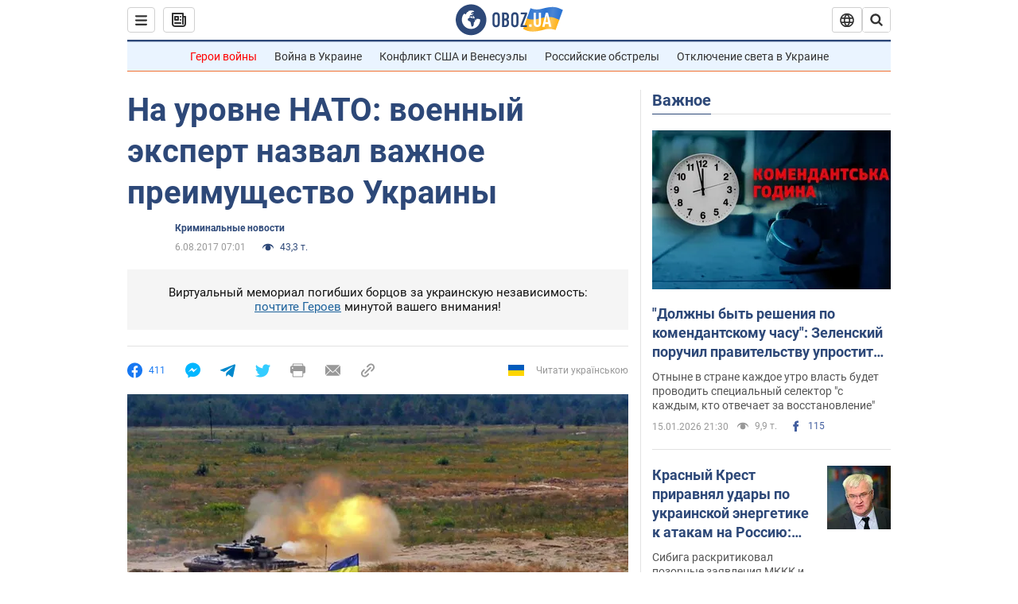

--- FILE ---
content_type: application/x-javascript; charset=utf-8
request_url: https://servicer.idealmedia.io/1418748/1?nocmp=1&sessionId=6969cd95-0fc42&sessionPage=1&sessionNumberWeek=1&sessionNumber=1&scale_metric_1=64.00&scale_metric_2=256.00&scale_metric_3=100.00&cbuster=1768541589788853326022&pvid=b4383860-a673-48a6-94b9-bb697f6b6983&implVersion=11&lct=1763555100&mp4=1&ap=1&consentStrLen=0&wlid=5b5ef2e2-bb73-4596-abf2-9e7e5128ee32&uniqId=07daa&niet=4g&nisd=false&evt=%5B%7B%22event%22%3A1%2C%22methods%22%3A%5B1%2C2%5D%7D%2C%7B%22event%22%3A2%2C%22methods%22%3A%5B1%2C2%5D%7D%5D&pv=5&jsv=es6&dpr=1&hashCommit=cbd500eb&apt=2017-08-06T07%3A01%3A00&tfre=3790&w=0&h=1&tl=150&tlp=1&sz=0x1&szp=1&szl=1&cxurl=https%3A%2F%2Fincident.obozrevatel.com%2Fcrime%2F02475-nadeyutsya-ne-menshe-chem-na-nato-ekspert-rasskazal-o-roli-ukrainyi-dlya-regiona.htm&ref=&lu=https%3A%2F%2Fincident.obozrevatel.com%2Fcrime%2F02475-nadeyutsya-ne-menshe-chem-na-nato-ekspert-rasskazal-o-roli-ukrainyi-dlya-regiona.htm
body_size: 965
content:
var _mgq=_mgq||[];
_mgq.push(["IdealmediaLoadGoods1418748_07daa",[
["ua.tribuna.com","11946420","1","Дружина Усика потрапила у скандал через фото","Катерина Усик – дружина українського боксера та чемпіона світу у надважкій вазі за версіями WBC/WBA/IBF у надважкій вазі Олександра Усика у новорічну ніч опублікувала серію сімейних світлин.Але користувачі мережі звернули увагу на одне фото подружжя","0","","","","WTxH0Qypb9UKkN8LvkU-Uhn9sYhvQuOCFHwtS7qAZcU0SzVyF_SAN_yRZlnvElbRJP9NESf5a0MfIieRFDqB_Kldt0JdlZKDYLbkLtP-Q-VM35SlneOLSBUwGzAR5HQf",{"i":"https://s-img.idealmedia.io/n/11946420/45x45/285x0x630x630/aHR0cDovL2ltZ2hvc3RzLmNvbS90LzQyNjAwMi83MjRjNWFmM2ZkYTA0YmI1MTg0ZTBjM2QxYTYzMDJmOC5qcGc.webp?v=1768541589-CzpgGM500aZ1goPe78ciKq-37yL7nH4bAb868DneXwY","l":"https://clck.idealmedia.io/pnews/11946420/i/1298901/pp/1/1?h=WTxH0Qypb9UKkN8LvkU-Uhn9sYhvQuOCFHwtS7qAZcU0SzVyF_SAN_yRZlnvElbRJP9NESf5a0MfIieRFDqB_Kldt0JdlZKDYLbkLtP-Q-VM35SlneOLSBUwGzAR5HQf&utm_campaign=obozrevatel.com&utm_source=obozrevatel.com&utm_medium=referral&rid=d7d561a5-f29c-11f0-adf4-c4cbe1e3eca4&tt=Direct&att=3&afrd=296&iv=11&ct=1&gdprApplies=0&muid=q0f9AXEOvZxl&st=-300&mp4=1&h2=RGCnD2pppFaSHdacZpvmnsy2GX6xlGXVu7txikoXAu_3Uq9CZQIGhHBl6Galy7GAUxS4U-sB8WxEelr10UWU-Q**","adc":[],"sdl":0,"dl":"","category":"Шоу-бизнес","dbbr":0,"bbrt":0,"type":"e","media-type":"static","clicktrackers":[],"cta":"Читати далі","cdt":"","tri":"d7d57431-f29c-11f0-adf4-c4cbe1e3eca4","crid":"11946420"}],],
{"awc":{},"dt":"desktop","ts":"","tt":"Direct","isBot":1,"h2":"RGCnD2pppFaSHdacZpvmnsy2GX6xlGXVu7txikoXAu_3Uq9CZQIGhHBl6Galy7GAUxS4U-sB8WxEelr10UWU-Q**","ats":0,"rid":"d7d561a5-f29c-11f0-adf4-c4cbe1e3eca4","pvid":"b4383860-a673-48a6-94b9-bb697f6b6983","iv":11,"brid":32,"muidn":"q0f9AXEOvZxl","dnt":2,"cv":2,"afrd":296,"consent":true,"adv_src_id":39175}]);
_mgqp();
